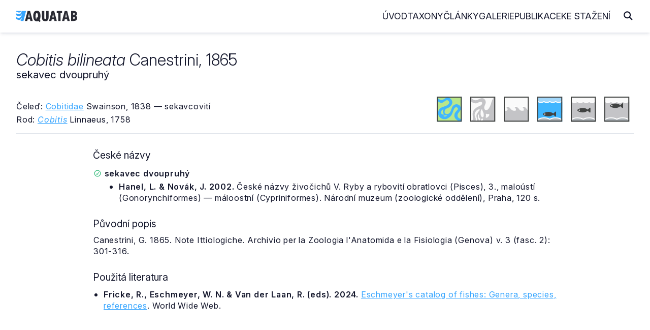

--- FILE ---
content_type: text/html
request_url: https://www.aquatab.net/system/species/5747/
body_size: 3917
content:

<!DOCTYPE html>
<html lang="cs">
	<head>
		<meta http-equiv="Content-Type" content="text/html; charset=UTF-8">
<meta name="author" content="Jiří Plíštil">
<meta name="robots" content="all">
<meta name="viewport" content="width=device-width, initial-scale=1">
<link rel="apple-touch-icon" sizes="180x180" href="/_data/favicon/apple-touch-icon.png">
<link rel="icon" type="image/png" sizes="32x32" href="/_data/favicon/favicon-32x32.png">
<link rel="icon" type="image/png" sizes="16x16" href="/_data/favicon/favicon-16x16.png">
<link rel="manifest" href="/site.webmanifest">
<link rel="mask-icon" href="/_data/favicon/safari-pinned-tab.svg" color="#36A5FF">
<meta name="msapplication-TileColor" content="#da532c">
<meta name="theme-color" content="#ffffff">
		<title>Cobitis bilineata | AQUATAB</title>
		<link rel="home" href="http://www.aquatab.net/">
		<link rel="canonical" href="https://www.aquatab.net/system/species/5747/">
		<meta name="author" content="All: Jiří Plíštil; mailto:info@aquatab.net">
		<meta name="author" content="Jiří Plíštil; https://www.aquatab.net/">
		<meta name="copyright" content="Jiří Plíštil">
		<meta name="keywords" content="rybičky,ryby,classification of fishes,fishes,systém ryb,ryba,fish,systematika,systém,classification,akvarista,akvaristika">
		<meta name="description" content="Základní informace o druhu Cobitis bilineata Canestrini, 1865">
		<meta property="og:title" content="Cobitis bilineata Canestrini, 1865">
		<meta property="og:type" content="website">
		<meta property="og:url" content="https://www.aquatab.net/system/species/5747/">
		<meta property="og:image" content="https://www.aquatab.net/_data/aquatab.webp">
		<meta property="og:site_name" content="AQUATAB">
		<link rel="stylesheet" href="/_app/css/framework.css" rel="preload">
<link rel="stylesheet" href="/_app/css/site.css" rel="preload">
<link href="/_app/css/iconly.css" rel="stylesheet"/>
<script src="https://cdn.jsdelivr.net/npm/notyf@3/notyf.min.js" rel="preconnect" async></script>
<script data-host="https://analytikawebu.cz" data-dnt="false" src="https://analytikawebu.cz/js/script.js" id="ZwSg9rf6GA" async defer></script>
<script defer src="https://cloud.umami.is/script.js" data-website-id="e8284749-321f-4052-928a-d726f59ae60a"></script>
	</head>
	<body>
		<header class="header" id="header">
	<nav class="navbar container-header">
		<a href="/" class="brand"><img src="/_app/img/logo-aquatab.svg" class="logo" alt="AQUATAB" width="120" height="22"></a>
		<div class="burger" id="burger">
			<span class="burger-line"></span>
			<span class="burger-line"></span>
			<span class="burger-line"></span>
		</div>
		<span class="overlay"></span>
		<div class="menu" id="menu">
			<ul class="menu-inner">
				<li class="menu-item"><a class="menu-link" href="/">Úvod</a></li>
				<li class="menu-item"><a class="menu-link" href="/taxony/">Taxony</a></li>
				<li class="menu-item"><a class="menu-link" href="/clanky/">Články</a></li>
				<li class="menu-item"><a class="menu-link" href="/galerie/">Galerie</a></li>
				<li class="menu-item"><a class="menu-link" href="/publikace/">Publikace</a></li>
				<li class="menu-item"><a class="menu-link" href="/download/">Ke stažení</a></li>
			</ul>
		</div>
		<span><i class="icon icon-magnifying-glass-solid-full search-toggle"></i></span>
		<div class="search-block">
			<form action="/hledani/" class="search-form">
				<span><i class="icon icon-arrow-left-solid-full search-cancel"></i></span>
				<input type="search" name="search" class="search-text" placeholder="Zadejte hledaný výraz..." autocomplete="off">
			</form>
		</div>
	</nav>
</header>
		<div class="container-fluid" id="title">
			<!--search_start-->
			<div class="container">
				<div class="row middle-xs title-article">
					<div class="col-xs">
						<div class="row top-xs middle-md">
							<div class="col-xs-24 col-sm"><h1><em>Cobitis bilineata</em> Canestrini, 1865</h1><h2>sekavec dvoupruhý</h2></div>
							<div class="col-xs-24 col-sm-2 end-xs"></div>
						</div>
						<div class="row middle-xs mt-xs-5">
							<div class="col-xs-24 col-md-12">
								<p class="mb-xs-1 mt-xs-2">Čeleď: <a href="/system/family/103/">Cobitidae</a> Swainson, 1838 — sekavcovití</p>
								<p class="mb-xs-0">Rod: <a href="/system/genus/908/"><em>Cobitis</em></a> Linnaeus, 1758</p>
							</div>
							<div class="col-xs-24 col-md-12 mt-xs-5 mt-md-0 center-xs end-md">
									<span class="mr-xs-2 mr-md-4" data-tooltip="Sladkovodní druh" data-tooltip-pos="up"><img src="/_app/img/ico-freshwater.svg" alt="Sladkovodní druh" width="50" height="50"></span><span class="mr-xs-2 mr-md-4" data-tooltip="Brakický druh" data-tooltip-pos="up"><img src="/_app/img/ico-brakish-bw.svg" alt="Brakický druh" width="50" height="50"></span><span class="mr-xs-2 mr-md-4" data-tooltip="Mořský druh" data-tooltip-pos="up"><img src="/_app/img/ico-marine-bw.svg" alt="Mořský druh" width="50" height="50"></span><span class="mr-xs-2 mr-md-4" data-tooltip="Žijící u dna" data-tooltip-pos="up"><img src="/_app/img/ico-bottom.svg" alt="Žijící u dna" width="50" height="50"></span><span class="mr-xs-2 mr-md-4" data-tooltip="Žijící ve volné vodě" data-tooltip-pos="up"><img src="/_app/img/ico-center-bw.svg" alt="Žijící ve volné vodě" width="50" height="50"></span><span class="mr-xs-2" data-tooltip="Žijící u hladiny" data-tooltip-pos="up"><img src="/_app/img/ico-top-bw.svg" alt="Žijící u hladiny" width="50" height="50"></span>
							</div>
						</div>
					</div>
				</div>
				<hr class="mt-sm-4 mt-md-4">
				
				<div class="content">
					<div class="article">
						<div class="row">
							<div class="col-xs">
								<h2>České názvy</h2>
											<div class="row taxon-synonym">
												<div class="col-xs">
													<p class="mt-xs-1"><span data-tooltip="Český název je platný" data-tooltip-pos="up"><i class="icon icon-circle-check-regular-full color-success"></i></span> <b>sekavec dvoupruhý</b> </p>
													<ul class="speciesReference mb-xs-0">
																<li><p><strong>Hanel, L. &amp; Novák, J. 2002.</strong> České názvy živočichů V. Ryby a rybovití obratlovci (Pisces), 3., maloústí (Gonorynchiformes) — máloostní (Cypriniformes). Národní muzeum (zoologické oddělení), Praha, 120 s.</p></li>
																</ul>
												</div>
											</div>
											<h2>Původní popis</h2><p>Canestrini, G. 1865. Note Ittiologiche. Archivio per la Zoologia l'Anatomida e la Fisiologia (Genova) v. 3 (fasc. 2): 301-316.</p><h2>Použitá literatura</h2><ul><li><p class="mb-xs-0"><b>Fricke, R., Eschmeyer, W. N. &amp; Van der Laan, R. (eds). 2024.</b> <a href="https://researcharchive.calacademy.org/research/ichthyology/catalog/fishcatmain.asp">Eschmeyer's catalog of fishes: Genera, species, references</a>. World Wide Web.</p></li></ul>
							</div>
						</div>
					</div>
				</div>
			</div>
			<!--search_end-->
			
		<div class="container">
			<div class="box mt-xs-5">
				<div class="row top-xs">
					<div class="col-xs-24 col-md-10">
						<h2 class="mt-xs-0 mb-xs-4">Vyhledávání v taxonech</h2>
						<form class="search-form-list" action="/system/prehled-rodu/" method="get">
							<input type="search" name="search" placeholder="Zadejte název rodu" class="search-input" autocomplete="off">
							<button type="submit" class="search-button" title="Hledej"><i class="icon icon-magnifying-glass-solid-full text-lg"></i></button>
						</form>
						<div class="separator my-xs-5">nebo</div>
						<form class="search-form-list mb-xs-0" action="/system/prehled-druhu/" method="get">
							<input type="search" name="search" placeholder="Zadejte název druhu" class="search-input" autocomplete="off">
							<button type="submit" class="search-button" title="Hledej"><i class="icon icon-magnifying-glass-solid-full text-lg"></i></button>
						</form>
					</div>
					<div class="col-xs-24 col-md-11 col-md-offset-2">
						<h2 class="mt-xs-5 mt-md-0">AQUATAB obsahuje</h2>
						
						<ul>
							<li>procházet <a href="/system/prehled-celedi/"><strong>615</strong></a> platných čeledí</li>
							<li>procházet <a href="/system/prehled-rodu/"><strong>5331</strong></a> platných rodů</li>
							<li>procházet <a href="/system/prehled-druhu/"><strong>37502</strong></a> platných druhů</li>
						</ul>
						<h2>Jak citovat AQUATAB?</h2>
						<p class="mb-xs-0"><strong>Plíštil, J. (Ed.) 2026.</strong> AQUATAB. Verze (1/2026). World Wide Web electronic publication. ISSN 3029-8792. Dostupné z: https://www.aquatab.net/.</p>
					</div>
				</div>
			</div>
		</div>
		
		</div>
		<div class="container-fluid mb-xs-3 mb-sm-5" id="footer">
	<div class="container center-xs">
		<hr class="mt-xs-4 mt-md-4 mb-xs-2 mb-md-6">
		<div class="row middle-xs mt-xs-4 mt-md-6 mb-xs-2 mb-md-6">
			<div class="col-xs-24 col-sm-16 center-xs start-sm">
				<p class="mb-xs-0">© 2001 — 2026 JIŘÍ PLÍŠTIL, Rychnov n. Kn., <a href="mailto:info@aquatab.net">info@aquatab.net</a>. ISSN 3029-8792.</p>
				<p class="mb-xs-0">ALL PHOTOS © THEIR RESPECTIVE OWNERS</p>
			</div>
			<div class="col-xs-24 col-sm-8 mt-xs-4 mt-sm-0 center-xs end-sm">
				<a href="/komentar/" class="button primary outline">Napsat komentář</a>
			</div>
		</div>
		<hr class="mt-xs-4 mt-md-6 mb-xs-2 mb-md-6">
	</div>
</div>
	</body>
	<script type="text/javascript">
	// Open and Close Navbar Menu
	const navbarMenu = document.getElementById("menu");
	const burgerMenu = document.getElementById("burger");
	const bgOverlay = document.querySelector(".overlay");

	if (burgerMenu && bgOverlay) {
	burgerMenu.addEventListener("click", () => {
		navbarMenu.classList.add("is-active");
		bgOverlay.classList.toggle("is-active");
	});

	bgOverlay.addEventListener("click", () => {
		navbarMenu.classList.remove("is-active");
		bgOverlay.classList.toggle("is-active");
	});
	}

	// Close Navbar Menu on Links Click
	document.querySelectorAll(".menu-link").forEach((link) => {
	link.addEventListener("click", () => {
		navbarMenu.classList.remove("is-active");
		bgOverlay.classList.remove("is-active");
	});
	});

	// Open and Close Search Bar Toggle
	const searchBlock = document.querySelector(".search-block");
	const searchToggle = document.querySelector(".search-toggle");
	const searchCancel = document.querySelector(".search-cancel");
	const searchInput = document.querySelector(".search-text");

	if (searchToggle && searchCancel) {
		searchToggle.addEventListener("click", () => {
			searchBlock.classList.add("is-active");
			requestAnimationFrame(() => {
				searchInput.focus();
			});
		});

		searchCancel.addEventListener("click", () => {
			searchBlock.classList.remove("is-active");
		});
	}
</script>
</html>


--- FILE ---
content_type: text/css
request_url: https://www.aquatab.net/_app/css/iconly.css
body_size: 509
content:
/*!
 *  Iconly icon font. Generated by Iconly: https://iconly.io/
 */

@font-face {
  font-display: auto;
  font-family: "Iconly";
  font-style: normal;
  font-weight: 400;
  src: url("./iconly.eot?1759651298686");
  src: url("./iconly.eot?#iefix") format("embedded-opentype"), url("./iconly.woff2?1759651298686") format("woff2"), url("./iconly.woff?1759651298686") format("woff"), url("./iconly.ttf?1759651298686") format("truetype"), url("./iconly.svg?1759651298686#Iconly") format("svg");
}

[class="icon"], [class^="icon-"], [class*=" icon-"] {
  display: inline-block;
  font-family: "Iconly" !important;
  font-weight: 400;
  font-style: normal;
  font-variant: normal;
  text-rendering: auto;
  line-height: 1;
  -moz-osx-font-smoothing: grayscale;
  -webkit-font-smoothing: antialiased;
}

.icon-circle-check-regular-full:before {
  content: "\e000";
}

.icon-gear-solid-full:before {
  content: "\e001";
}

.icon-circle-question-regular-full:before {
  content: "\e002";
}

.icon-arrow-right-solid-full:before {
  content: "\e003";
}

.icon-arrow-left-solid-full:before {
  content: "\e004";
}

.icon-magnifying-glass-solid-full:before {
  content: "\e005";
}

.icon-user-regular-full:before {
  content: "\e006";
}

.icon-calendar-regular-full:before {
  content: "\e007";
}

.icon-chevron-right-solid-full:before {
  content: "\e008";
}

.icon-chevron-left-solid-full:before {
  content: "\e009";
}

.icon-caret-right-solid-full:before {
  content: "\e00a";
}

.icon-caret-left-solid-full:before {
  content: "\e00b";
}

.icon-caret-down-solid-full:before {
  content: "\e00c";
}

.icon-caret-up-solid-full:before {
  content: "\e00d";
}

.icon-magnifying-glass-plus:before {
  content: "\e00e";
}

.icon-circle-xmark-regular-full:before {
  content: "\e010";
}
